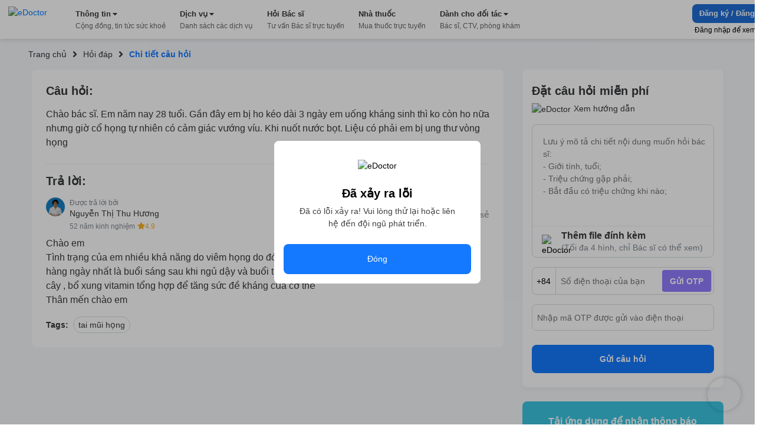

--- FILE ---
content_type: text/css; charset=UTF-8
request_url: https://edoctor.io/_next/static/css/0ee3565f0a2eeec7132e.css
body_size: 1119
content:
.Access_wrapper__1rsnH{width:400px;overflow:hidden;border-radius:8px;background:#f5f7fa}.Access_wrapper__1rsnH .Access_body__RSs9B{display:flex;flex-direction:column}.Access_wrapper__1rsnH .Access_body__RSs9B .Access_improve_profile__2doOy{display:flex;margin-bottom:8px;align-items:flex-start;background-color:#fff;padding:32px 16px 16px}.Access_wrapper__1rsnH .Access_body__RSs9B .Access_improve_profile__2doOy .Access_text__23WWC{display:flex;margin-right:25px;align-items:center;flex-direction:column}.Access_wrapper__1rsnH .Access_body__RSs9B .Access_improve_profile__2doOy .Access_text__23WWC .Access_title__3h89u{font-size:16px;color:#37383a;line-height:20px;font-weight:700;text-align:center;margin-bottom:4px}.Access_wrapper__1rsnH .Access_body__RSs9B .Access_improve_profile__2doOy .Access_text__23WWC .Access_description__EcphF{font-size:12px;color:#37383a;line-height:16px;text-align:center;font-weight:400;margin-bottom:16px}.Access_wrapper__1rsnH .Access_body__RSs9B .Access_improve_profile__2doOy .Access_text__23WWC .Access_link__1MWBr{color:#fff;padding:8px 16px;border-radius:8px;background:#1479ff;text-decoration:none}.Access_wrapper__1rsnH .Access_body__RSs9B .Access_improve_profile__2doOy .Access_image__rinvF{width:80px;height:63px;flex:0 0 80px}.Access_wrapper__1rsnH .Access_body__RSs9B .Access_links__2dOWh{padding:8px 0;margin-bottom:0;background-color:#fff}.Access_wrapper__1rsnH .Access_body__RSs9B .Access_links__2dOWh .Access_item__r1Tis .Access_link__1MWBr{display:flex;padding:8px 16px;align-items:center;font-size:16px;color:#37383a;line-height:20px;font-weight:400;text-decoration:none;-webkit-transition:.3s;transition:.3s}.Access_wrapper__1rsnH .Access_body__RSs9B .Access_links__2dOWh .Access_item__r1Tis .Access_link__1MWBr .Access_icon__2fC_K{width:24px;height:24px;margin-right:24px}.Access_wrapper__1rsnH .Access_body__RSs9B .Access_links__2dOWh .Access_item__r1Tis .Access_link__1MWBr .Access_badge__2AejN{height:16px;display:flex;min-width:16px;font-size:10px;color:#fff;margin-left:8px;padding:0 3px;font-weight:700;text-align:center;border-radius:8px;align-items:center;justify-content:center;background-color:#ff371d}.Access_wrapper__1rsnH .Access_body__RSs9B .Access_links__2dOWh .Access_item__r1Tis .Access_link__1MWBr:hover{color:#1479ff;font-weight:700}.Access_wrapper__1rsnH .Access_body__RSs9B .Access_links__2dOWh .Access_item__r1Tis .Access_link__1MWBr.Access_logout__3HWiS{color:#ff371d;font-weight:700}.Dropdown_wrapper__2OOf9{position:relative}.Dropdown_wrapper__2OOf9 .Dropdown_dropdown_menu__qmFIE{padding:0;border:none;border-radius:8px}.Dropdown_wrapper__2OOf9 .Dropdown_dropdown_menu__qmFIE .Dropdown_rt_dropdown_item__J-nWE{white-space:normal}.Dropdown_wrapper__2OOf9 .Dropdown_dropdown_menu__qmFIE .Dropdown_rt_dropdown_item__J-nWE:active,.Dropdown_wrapper__2OOf9 .Dropdown_dropdown_menu__qmFIE .Dropdown_rt_dropdown_item__J-nWE:hover{background-color:transparent}.Dropdown_wrapper__2OOf9 .Dropdown_dropdown_menu__qmFIE .Dropdown_menu_items__3LdZF{position:relative}.Dropdown_wrapper__2OOf9 .Dropdown_dropdown_menu__qmFIE .Dropdown_menu_items__3LdZF:before{content:"";display:inline-block;top:-7.5px;left:14.5%;position:absolute;width:0;height:0;border-left:7.5px solid transparent;border-bottom:7.5px solid #fff;border-right:7.5px solid transparent}.Dropdown_wrapper__2OOf9 .Dropdown_dropdown_menu__qmFIE.Dropdown_menu_right__hezdE .Dropdown_menu_items__3LdZF:before{right:5%;left:unset}.Dropdown_wrapper__2OOf9.Dropdown_show__3BmMK:before{content:"";width:100%;height:5px;display:block;background-color:red}.EmptySchedule_wrapper__2Nq2k .EmptySchedule_empty_schedule__3OoHS{display:flex;align-items:center;flex-direction:column}.EmptySchedule_wrapper__2Nq2k .EmptySchedule_empty_schedule__3OoHS .EmptySchedule_icon_empty__R3Ozl{width:124px;height:113px;-webkit-object-fit:cover;object-fit:cover;-webkit-object-position:center;object-position:center}.EmptySchedule_wrapper__2Nq2k .EmptySchedule_empty_schedule__3OoHS .EmptySchedule_item_title__34jPT{font-size:16px;margin-top:16px;color:#37383a;line-height:20px;font-weight:700}.EmptySchedule_wrapper__2Nq2k .EmptySchedule_empty_schedule__3OoHS .EmptySchedule_item_description__3AHOr{margin-top:4px;font-size:14px;max-width:280px;color:#37383a;line-height:21px;text-align:center}.EmptySchedule_wrapper__2Nq2k .EmptySchedule_empty_schedule__3OoHS .EmptySchedule_btn_booking__35gV2{width:100%;height:48px;cursor:pointer;margin-top:24px;border-radius:8px;background:#1479ff;text-decoration:none;display:flex;align-items:center;justify-content:center;font-size:14px;color:#fff;font-weight:700}.Notification_wrapper__2F9LM{display:flex;cursor:pointer;align-items:flex-start}.Notification_wrapper__2F9LM.Notification_read__ooBLP{opacity:.4}.Notification_wrapper__2F9LM .Notification_icon__1OSG7{width:48px;height:48px;margin-right:18px}.Notification_wrapper__2F9LM .Notification_content__vUi1G .Notification_title__2I1_4{font-size:14px;color:#37383a;font-weight:700;line-height:18px;margin-bottom:4px}.Notification_wrapper__2F9LM .Notification_content__vUi1G .Notification_text__2Za_v{font-size:14px;color:#37383a;line-height:18px;font-weight:400}.Notification_wrapper__1dcAJ{width:400px;overflow:hidden;border-radius:8px;background:#f5f7fa}.Notification_wrapper__1dcAJ .Notification_body__3z9qA{display:flex;flex-direction:column}.Notification_wrapper__1dcAJ .Notification_body__3z9qA.Notification_body_empty__2Lr3V{max-height:none!important}.Notification_wrapper__1dcAJ .Notification_body__3z9qA .Notification_notification_wrapper__uc3IN{padding-bottom:16px;background:#fff}.Notification_wrapper__1dcAJ .Notification_body__3z9qA .Notification_notification_wrapper__uc3IN .Notification_notification_item__3g3_u{padding:16px 16px 0;text-decoration:none;display:flex;align-items:center}.Notification_wrapper__1dcAJ .Notification_body__3z9qA .Notification_notification_wrapper__uc3IN .Notification_notification_item__3g3_u .Notification_notification_content__1MhPX{display:flex;margin-left:16px;flex-direction:column;font-size:14px;color:#37383a;line-height:18px;font-weight:400}.Notification_wrapper__1dcAJ .Notification_body__3z9qA .Notification_notification_wrapper__uc3IN .Notification_notification_item__3g3_u .Notification_notification_content__1MhPX .Notification_image__3fr5I{width:48px;height:48px;-webkit-object-fit:cover;object-fit:cover;-webkit-object-position:center;object-position:center}.Notification_wrapper__1dcAJ .Notification_body__3z9qA .Notification_notification_wrapper__uc3IN .Notification_notification_item__3g3_u .Notification_notification_content__1MhPX .Notification_title__1bqZZ{font-weight:700;position:relative}.Notification_wrapper__1dcAJ .Notification_body__3z9qA .Notification_notification_wrapper__uc3IN .Notification_notification_item__3g3_u .Notification_notification_content__1MhPX .Notification_title__1bqZZ span{top:-1px;position:absolute;margin-left:6px;margin-top:-4px;border-radius:8px;align-items:center;display:inline-flex;justify-content:center;min-width:26px;padding:4px;font-size:10px;color:#fff;font-weight:700;line-height:normal;background:#ff371d}.Notification_wrapper__1dcAJ .Notification_body__3z9qA .Notification_notification_wrapper__uc3IN .Notification_notification_item__3g3_u .Notification_notification_content__1MhPX .Notification_content__Sf68S{margin-top:4px}.Notification_wrapper__1dcAJ .Notification_body__3z9qA .Notification_notification__4Lf0w{padding:16px;-webkit-transition:.3s;transition:.3s}.Notification_wrapper__1dcAJ .Notification_body__3z9qA .Notification_notification__4Lf0w:hover{text-decoration:none;background-color:#f5f7fa}.Notification_wrapper__1dcAJ .Notification_body__3z9qA .Notification_schedule_wrapper__M6XkO{margin-top:8px;background:#fff;display:flex;flex-direction:column;justify-content:center}.Notification_wrapper__1dcAJ .Notification_body__3z9qA .Notification_schedule_wrapper__M6XkO .Notification_btn_view_more__2faWS{width:100%;padding:16px 0;text-align:center;text-decoration:none;border-top:1px solid #dfe1e6;font-size:13px;color:#248eff;font-weight:700;line-height:normal}.Notification_wrapper__1dcAJ .Notification_body__3z9qA .Notification_schedule_wrapper__M6XkO .Notification_schedule_title__BhiqN{padding:16px 16px 8px;font-size:20px;color:#000;font-weight:700;line-height:normal}.Notification_wrapper__1dcAJ .Notification_body__3z9qA .Notification_schedule_wrapper__M6XkO .Notification_schedule_notifications__3dJS0{flex:1 1;overflow:hidden}.Notification_wrapper__1dcAJ .Notification_body__3z9qA .Notification_schedule_wrapper__M6XkO .Notification_schedule_empty__2a9YA{padding:16px}.Notification_wrapper__1dcAJ.Notification_mobile__2CfrV .Notification_body__3z9qA .Notification_notification_item__3g3_u .Notification_item_content__3pLGU .Notification_content__Sf68S{width:100%}
/*# sourceMappingURL=0ee3565f0a2eeec7132e.css.map*/

--- FILE ---
content_type: application/javascript; charset=UTF-8
request_url: https://edoctor.io/_next/static/chunks/4921-5416d45fb683d94cec0a.js
body_size: 15151
content:
(self.webpackChunk_N_E=self.webpackChunk_N_E||[]).push([[4921],{37316:function(e){e.exports=function(e,t){if(null==e)return{};var r,n,o={},i=Object.keys(e);for(n=0;n<i.length;n++)r=i[n],t.indexOf(r)>=0||(o[r]=e[r]);return o}},21924:function(e,t,r){"use strict";var n=r(40210),o=r(55559),i=o(n("String.prototype.indexOf"));e.exports=function(e,t){var r=n(e,!!t);return"function"===typeof r&&i(e,".prototype.")>-1?o(r):r}},55559:function(e,t,r){"use strict";var n=r(58612),o=r(40210),i=o("%Function.prototype.apply%"),a=o("%Function.prototype.call%"),p=o("%Reflect.apply%",!0)||n.call(a,i),s=o("%Object.getOwnPropertyDescriptor%",!0),c=o("%Object.defineProperty%",!0),f=o("%Math.max%");if(c)try{c({},"a",{value:1})}catch(u){c=null}e.exports=function(e){var t=p(n,a,arguments);if(s&&c){var r=s(t,"length");r.configurable&&c(t,"length",{value:1+f(0,e.length-(arguments.length-1))})}return t};var l=function(){return p(n,i,arguments)};c?c(e.exports,"apply",{value:l}):e.exports.apply=l},10251:function(e,t,r){var n=r(82215),o=r(82584),i=r(20609),a=r(98420),p=r(2847),s=r(18923),c=Date.prototype.getTime;function f(e,t,r){var d=r||{};return!!(d.strict?i(e,t):e===t)||(!e||!t||"object"!==typeof e&&"object"!==typeof t?d.strict?i(e,t):e==t:function(e,t,r){var i,d;if(typeof e!==typeof t)return!1;if(l(e)||l(t))return!1;if(e.prototype!==t.prototype)return!1;if(o(e)!==o(t))return!1;var y=a(e),h=a(t);if(y!==h)return!1;if(y||h)return e.source===t.source&&p(e)===p(t);if(s(e)&&s(t))return c.call(e)===c.call(t);var m=u(e),g=u(t);if(m!==g)return!1;if(m||g){if(e.length!==t.length)return!1;for(i=0;i<e.length;i++)if(e[i]!==t[i])return!1;return!0}if(typeof e!==typeof t)return!1;try{var b=n(e),v=n(t)}catch(w){return!1}if(b.length!==v.length)return!1;for(b.sort(),v.sort(),i=b.length-1;i>=0;i--)if(b[i]!=v[i])return!1;for(i=b.length-1;i>=0;i--)if(!f(e[d=b[i]],t[d],r))return!1;return!0}(e,t,d))}function l(e){return null===e||void 0===e}function u(e){return!(!e||"object"!==typeof e||"number"!==typeof e.length)&&("function"===typeof e.copy&&"function"===typeof e.slice&&!(e.length>0&&"number"!==typeof e[0]))}e.exports=f},4289:function(e,t,r){"use strict";var n=r(82215),o="function"===typeof Symbol&&"symbol"===typeof Symbol("foo"),i=Object.prototype.toString,a=Array.prototype.concat,p=Object.defineProperty,s=p&&function(){var e={};try{for(var t in p(e,"x",{enumerable:!1,value:e}),e)return!1;return e.x===e}catch(r){return!1}}(),c=function(e,t,r,n){var o;(!(t in e)||"function"===typeof(o=n)&&"[object Function]"===i.call(o)&&n())&&(s?p(e,t,{configurable:!0,enumerable:!1,value:r,writable:!0}):e[t]=r)},f=function(e,t){var r=arguments.length>2?arguments[2]:{},i=n(t);o&&(i=a.call(i,Object.getOwnPropertySymbols(t)));for(var p=0;p<i.length;p+=1)c(e,i[p],t[i[p]],r[i[p]])};f.supportsDescriptors=!!s,e.exports=f},17648:function(e){"use strict";var t="Function.prototype.bind called on incompatible ",r=Array.prototype.slice,n=Object.prototype.toString,o="[object Function]";e.exports=function(e){var i=this;if("function"!==typeof i||n.call(i)!==o)throw new TypeError(t+i);for(var a,p=r.call(arguments,1),s=function(){if(this instanceof a){var t=i.apply(this,p.concat(r.call(arguments)));return Object(t)===t?t:this}return i.apply(e,p.concat(r.call(arguments)))},c=Math.max(0,i.length-p.length),f=[],l=0;l<c;l++)f.push("$"+l);if(a=Function("binder","return function ("+f.join(",")+"){ return binder.apply(this,arguments); }")(s),i.prototype){var u=function(){};u.prototype=i.prototype,a.prototype=new u,u.prototype=null}return a}},58612:function(e,t,r){"use strict";var n=r(17648);e.exports=Function.prototype.bind||n},40210:function(e,t,r){"use strict";var n,o=SyntaxError,i=Function,a=TypeError,p=function(e){try{return i('"use strict"; return ('+e+").constructor;")()}catch(t){}},s=Object.getOwnPropertyDescriptor;if(s)try{s({},"")}catch(k){s=null}var c=function(){throw new a},f=s?function(){try{return c}catch(e){try{return s(arguments,"callee").get}catch(t){return c}}}():c,l=r(41405)(),u=Object.getPrototypeOf||function(e){return e.__proto__},d={},y="undefined"===typeof Uint8Array?n:u(Uint8Array),h={"%AggregateError%":"undefined"===typeof AggregateError?n:AggregateError,"%Array%":Array,"%ArrayBuffer%":"undefined"===typeof ArrayBuffer?n:ArrayBuffer,"%ArrayIteratorPrototype%":l?u([][Symbol.iterator]()):n,"%AsyncFromSyncIteratorPrototype%":n,"%AsyncFunction%":d,"%AsyncGenerator%":d,"%AsyncGeneratorFunction%":d,"%AsyncIteratorPrototype%":d,"%Atomics%":"undefined"===typeof Atomics?n:Atomics,"%BigInt%":"undefined"===typeof BigInt?n:BigInt,"%Boolean%":Boolean,"%DataView%":"undefined"===typeof DataView?n:DataView,"%Date%":Date,"%decodeURI%":decodeURI,"%decodeURIComponent%":decodeURIComponent,"%encodeURI%":encodeURI,"%encodeURIComponent%":encodeURIComponent,"%Error%":Error,"%eval%":eval,"%EvalError%":EvalError,"%Float32Array%":"undefined"===typeof Float32Array?n:Float32Array,"%Float64Array%":"undefined"===typeof Float64Array?n:Float64Array,"%FinalizationRegistry%":"undefined"===typeof FinalizationRegistry?n:FinalizationRegistry,"%Function%":i,"%GeneratorFunction%":d,"%Int8Array%":"undefined"===typeof Int8Array?n:Int8Array,"%Int16Array%":"undefined"===typeof Int16Array?n:Int16Array,"%Int32Array%":"undefined"===typeof Int32Array?n:Int32Array,"%isFinite%":isFinite,"%isNaN%":isNaN,"%IteratorPrototype%":l?u(u([][Symbol.iterator]())):n,"%JSON%":"object"===typeof JSON?JSON:n,"%Map%":"undefined"===typeof Map?n:Map,"%MapIteratorPrototype%":"undefined"!==typeof Map&&l?u((new Map)[Symbol.iterator]()):n,"%Math%":Math,"%Number%":Number,"%Object%":Object,"%parseFloat%":parseFloat,"%parseInt%":parseInt,"%Promise%":"undefined"===typeof Promise?n:Promise,"%Proxy%":"undefined"===typeof Proxy?n:Proxy,"%RangeError%":RangeError,"%ReferenceError%":ReferenceError,"%Reflect%":"undefined"===typeof Reflect?n:Reflect,"%RegExp%":RegExp,"%Set%":"undefined"===typeof Set?n:Set,"%SetIteratorPrototype%":"undefined"!==typeof Set&&l?u((new Set)[Symbol.iterator]()):n,"%SharedArrayBuffer%":"undefined"===typeof SharedArrayBuffer?n:SharedArrayBuffer,"%String%":String,"%StringIteratorPrototype%":l?u(""[Symbol.iterator]()):n,"%Symbol%":l?Symbol:n,"%SyntaxError%":o,"%ThrowTypeError%":f,"%TypedArray%":y,"%TypeError%":a,"%Uint8Array%":"undefined"===typeof Uint8Array?n:Uint8Array,"%Uint8ClampedArray%":"undefined"===typeof Uint8ClampedArray?n:Uint8ClampedArray,"%Uint16Array%":"undefined"===typeof Uint16Array?n:Uint16Array,"%Uint32Array%":"undefined"===typeof Uint32Array?n:Uint32Array,"%URIError%":URIError,"%WeakMap%":"undefined"===typeof WeakMap?n:WeakMap,"%WeakRef%":"undefined"===typeof WeakRef?n:WeakRef,"%WeakSet%":"undefined"===typeof WeakSet?n:WeakSet},m=function e(t){var r;if("%AsyncFunction%"===t)r=p("async function () {}");else if("%GeneratorFunction%"===t)r=p("function* () {}");else if("%AsyncGeneratorFunction%"===t)r=p("async function* () {}");else if("%AsyncGenerator%"===t){var n=e("%AsyncGeneratorFunction%");n&&(r=n.prototype)}else if("%AsyncIteratorPrototype%"===t){var o=e("%AsyncGenerator%");o&&(r=u(o.prototype))}return h[t]=r,r},g={"%ArrayBufferPrototype%":["ArrayBuffer","prototype"],"%ArrayPrototype%":["Array","prototype"],"%ArrayProto_entries%":["Array","prototype","entries"],"%ArrayProto_forEach%":["Array","prototype","forEach"],"%ArrayProto_keys%":["Array","prototype","keys"],"%ArrayProto_values%":["Array","prototype","values"],"%AsyncFunctionPrototype%":["AsyncFunction","prototype"],"%AsyncGenerator%":["AsyncGeneratorFunction","prototype"],"%AsyncGeneratorPrototype%":["AsyncGeneratorFunction","prototype","prototype"],"%BooleanPrototype%":["Boolean","prototype"],"%DataViewPrototype%":["DataView","prototype"],"%DatePrototype%":["Date","prototype"],"%ErrorPrototype%":["Error","prototype"],"%EvalErrorPrototype%":["EvalError","prototype"],"%Float32ArrayPrototype%":["Float32Array","prototype"],"%Float64ArrayPrototype%":["Float64Array","prototype"],"%FunctionPrototype%":["Function","prototype"],"%Generator%":["GeneratorFunction","prototype"],"%GeneratorPrototype%":["GeneratorFunction","prototype","prototype"],"%Int8ArrayPrototype%":["Int8Array","prototype"],"%Int16ArrayPrototype%":["Int16Array","prototype"],"%Int32ArrayPrototype%":["Int32Array","prototype"],"%JSONParse%":["JSON","parse"],"%JSONStringify%":["JSON","stringify"],"%MapPrototype%":["Map","prototype"],"%NumberPrototype%":["Number","prototype"],"%ObjectPrototype%":["Object","prototype"],"%ObjProto_toString%":["Object","prototype","toString"],"%ObjProto_valueOf%":["Object","prototype","valueOf"],"%PromisePrototype%":["Promise","prototype"],"%PromiseProto_then%":["Promise","prototype","then"],"%Promise_all%":["Promise","all"],"%Promise_reject%":["Promise","reject"],"%Promise_resolve%":["Promise","resolve"],"%RangeErrorPrototype%":["RangeError","prototype"],"%ReferenceErrorPrototype%":["ReferenceError","prototype"],"%RegExpPrototype%":["RegExp","prototype"],"%SetPrototype%":["Set","prototype"],"%SharedArrayBufferPrototype%":["SharedArrayBuffer","prototype"],"%StringPrototype%":["String","prototype"],"%SymbolPrototype%":["Symbol","prototype"],"%SyntaxErrorPrototype%":["SyntaxError","prototype"],"%TypedArrayPrototype%":["TypedArray","prototype"],"%TypeErrorPrototype%":["TypeError","prototype"],"%Uint8ArrayPrototype%":["Uint8Array","prototype"],"%Uint8ClampedArrayPrototype%":["Uint8ClampedArray","prototype"],"%Uint16ArrayPrototype%":["Uint16Array","prototype"],"%Uint32ArrayPrototype%":["Uint32Array","prototype"],"%URIErrorPrototype%":["URIError","prototype"],"%WeakMapPrototype%":["WeakMap","prototype"],"%WeakSetPrototype%":["WeakSet","prototype"]},b=r(58612),v=r(17642),w=b.call(Function.call,Array.prototype.concat),O=b.call(Function.apply,Array.prototype.splice),x=b.call(Function.call,String.prototype.replace),E=b.call(Function.call,String.prototype.slice),P=/[^%.[\]]+|\[(?:(-?\d+(?:\.\d+)?)|(["'])((?:(?!\2)[^\\]|\\.)*?)\2)\]|(?=(?:\.|\[\])(?:\.|\[\]|%$))/g,A=/\\(\\)?/g,S=function(e){var t=E(e,0,1),r=E(e,-1);if("%"===t&&"%"!==r)throw new o("invalid intrinsic syntax, expected closing `%`");if("%"===r&&"%"!==t)throw new o("invalid intrinsic syntax, expected opening `%`");var n=[];return x(e,P,(function(e,t,r,o){n[n.length]=r?x(o,A,"$1"):t||e})),n},j=function(e,t){var r,n=e;if(v(g,n)&&(n="%"+(r=g[n])[0]+"%"),v(h,n)){var i=h[n];if(i===d&&(i=m(n)),"undefined"===typeof i&&!t)throw new a("intrinsic "+e+" exists, but is not available. Please file an issue!");return{alias:r,name:n,value:i}}throw new o("intrinsic "+e+" does not exist!")};e.exports=function(e,t){if("string"!==typeof e||0===e.length)throw new a("intrinsic name must be a non-empty string");if(arguments.length>1&&"boolean"!==typeof t)throw new a('"allowMissing" argument must be a boolean');var r=S(e),n=r.length>0?r[0]:"",i=j("%"+n+"%",t),p=i.name,c=i.value,f=!1,l=i.alias;l&&(n=l[0],O(r,w([0,1],l)));for(var u=1,d=!0;u<r.length;u+=1){var y=r[u],m=E(y,0,1),g=E(y,-1);if(('"'===m||"'"===m||"`"===m||'"'===g||"'"===g||"`"===g)&&m!==g)throw new o("property names with quotes must have matching quotes");if("constructor"!==y&&d||(f=!0),v(h,p="%"+(n+="."+y)+"%"))c=h[p];else if(null!=c){if(!(y in c)){if(!t)throw new a("base intrinsic for "+e+" exists, but the property is not available.");return}if(s&&u+1>=r.length){var b=s(c,y);c=(d=!!b)&&"get"in b&&!("originalValue"in b.get)?b.get:c[y]}else d=v(c,y),c=c[y];d&&!f&&(h[p]=c)}}return c}},41405:function(e,t,r){"use strict";var n="undefined"!==typeof Symbol&&Symbol,o=r(55419);e.exports=function(){return"function"===typeof n&&("function"===typeof Symbol&&("symbol"===typeof n("foo")&&("symbol"===typeof Symbol("bar")&&o())))}},55419:function(e){"use strict";e.exports=function(){if("function"!==typeof Symbol||"function"!==typeof Object.getOwnPropertySymbols)return!1;if("symbol"===typeof Symbol.iterator)return!0;var e={},t=Symbol("test"),r=Object(t);if("string"===typeof t)return!1;if("[object Symbol]"!==Object.prototype.toString.call(t))return!1;if("[object Symbol]"!==Object.prototype.toString.call(r))return!1;for(t in e[t]=42,e)return!1;if("function"===typeof Object.keys&&0!==Object.keys(e).length)return!1;if("function"===typeof Object.getOwnPropertyNames&&0!==Object.getOwnPropertyNames(e).length)return!1;var n=Object.getOwnPropertySymbols(e);if(1!==n.length||n[0]!==t)return!1;if(!Object.prototype.propertyIsEnumerable.call(e,t))return!1;if("function"===typeof Object.getOwnPropertyDescriptor){var o=Object.getOwnPropertyDescriptor(e,t);if(42!==o.value||!0!==o.enumerable)return!1}return!0}},17642:function(e,t,r){"use strict";var n=r(58612);e.exports=n.call(Function.call,Object.prototype.hasOwnProperty)},82584:function(e,t,r){"use strict";var n="function"===typeof Symbol&&"symbol"===typeof Symbol.toStringTag,o=r(21924)("Object.prototype.toString"),i=function(e){return!(n&&e&&"object"===typeof e&&Symbol.toStringTag in e)&&"[object Arguments]"===o(e)},a=function(e){return!!i(e)||null!==e&&"object"===typeof e&&"number"===typeof e.length&&e.length>=0&&"[object Array]"!==o(e)&&"[object Function]"===o(e.callee)},p=function(){return i(arguments)}();i.isLegacyArguments=a,e.exports=p?i:a},18923:function(e){"use strict";var t=Date.prototype.getDay,r=Object.prototype.toString,n="function"===typeof Symbol&&!!Symbol.toStringTag;e.exports=function(e){return"object"===typeof e&&null!==e&&(n?function(e){try{return t.call(e),!0}catch(r){return!1}}(e):"[object Date]"===r.call(e))}},98420:function(e,t,r){"use strict";var n,o,i,a,p=r(21924),s=r(55419)()&&!!Symbol.toStringTag;if(s){n=p("Object.prototype.hasOwnProperty"),o=p("RegExp.prototype.exec"),i={};var c=function(){throw i};a={toString:c,valueOf:c},"symbol"===typeof Symbol.toPrimitive&&(a[Symbol.toPrimitive]=c)}var f=p("Object.prototype.toString"),l=Object.getOwnPropertyDescriptor;e.exports=s?function(e){if(!e||"object"!==typeof e)return!1;var t=l(e,"lastIndex");if(!(t&&n(t,"value")))return!1;try{o(e,a)}catch(r){return r===i}}:function(e){return!(!e||"object"!==typeof e&&"function"!==typeof e)&&"[object RegExp]"===f(e)}},24244:function(e){"use strict";var t=function(e){return e!==e};e.exports=function(e,r){return 0===e&&0===r?1/e===1/r:e===r||!(!t(e)||!t(r))}},20609:function(e,t,r){"use strict";var n=r(4289),o=r(55559),i=r(24244),a=r(75624),p=r(52281),s=o(a(),Object);n(s,{getPolyfill:a,implementation:i,shim:p}),e.exports=s},75624:function(e,t,r){"use strict";var n=r(24244);e.exports=function(){return"function"===typeof Object.is?Object.is:n}},52281:function(e,t,r){"use strict";var n=r(75624),o=r(4289);e.exports=function(){var e=n();return o(Object,{is:e},{is:function(){return Object.is!==e}}),e}},18987:function(e,t,r){"use strict";var n;if(!Object.keys){var o=Object.prototype.hasOwnProperty,i=Object.prototype.toString,a=r(21414),p=Object.prototype.propertyIsEnumerable,s=!p.call({toString:null},"toString"),c=p.call((function(){}),"prototype"),f=["toString","toLocaleString","valueOf","hasOwnProperty","isPrototypeOf","propertyIsEnumerable","constructor"],l=function(e){var t=e.constructor;return t&&t.prototype===e},u={$applicationCache:!0,$console:!0,$external:!0,$frame:!0,$frameElement:!0,$frames:!0,$innerHeight:!0,$innerWidth:!0,$onmozfullscreenchange:!0,$onmozfullscreenerror:!0,$outerHeight:!0,$outerWidth:!0,$pageXOffset:!0,$pageYOffset:!0,$parent:!0,$scrollLeft:!0,$scrollTop:!0,$scrollX:!0,$scrollY:!0,$self:!0,$webkitIndexedDB:!0,$webkitStorageInfo:!0,$window:!0},d=function(){if("undefined"===typeof window)return!1;for(var e in window)try{if(!u["$"+e]&&o.call(window,e)&&null!==window[e]&&"object"===typeof window[e])try{l(window[e])}catch(t){return!0}}catch(t){return!0}return!1}();n=function(e){var t=null!==e&&"object"===typeof e,r="[object Function]"===i.call(e),n=a(e),p=t&&"[object String]"===i.call(e),u=[];if(!t&&!r&&!n)throw new TypeError("Object.keys called on a non-object");var y=c&&r;if(p&&e.length>0&&!o.call(e,0))for(var h=0;h<e.length;++h)u.push(String(h));if(n&&e.length>0)for(var m=0;m<e.length;++m)u.push(String(m));else for(var g in e)y&&"prototype"===g||!o.call(e,g)||u.push(String(g));if(s)for(var b=function(e){if("undefined"===typeof window||!d)return l(e);try{return l(e)}catch(t){return!1}}(e),v=0;v<f.length;++v)b&&"constructor"===f[v]||!o.call(e,f[v])||u.push(f[v]);return u}}e.exports=n},82215:function(e,t,r){"use strict";var n=Array.prototype.slice,o=r(21414),i=Object.keys,a=i?function(e){return i(e)}:r(18987),p=Object.keys;a.shim=function(){Object.keys?function(){var e=Object.keys(arguments);return e&&e.length===arguments.length}(1,2)||(Object.keys=function(e){return o(e)?p(n.call(e)):p(e)}):Object.keys=a;return Object.keys||a},e.exports=a},21414:function(e){"use strict";var t=Object.prototype.toString;e.exports=function(e){var r=t.call(e),n="[object Arguments]"===r;return n||(n="[object Array]"!==r&&null!==e&&"object"===typeof e&&"number"===typeof e.length&&e.length>=0&&"[object Function]"===t.call(e.callee)),n}},67139:function(e,t,r){"use strict";r.d(t,{$p:function(){return n},DL:function(){return o},k$:function(){return i}});var n=function(e){return Array.isArray(e)?e[0]:e},o=function(e){if("function"===typeof e){for(var t=arguments.length,r=new Array(t>1?t-1:0),n=1;n<t;n++)r[n-1]=arguments[n];return e.apply(void 0,r)}},i=function(e,t){if("function"===typeof e)return o(e,t);null!=e&&(e.current=t)}},97975:function(e,t,r){"use strict";var n=r(22122),o=r(19756),i=r(63349),a=r(41788),p=r(67294),s=r(45697),c=r.n(s),f=r(94184),l=r.n(f),u=r(23663),d={active:c().bool,"aria-label":c().string,block:c().bool,color:c().string,disabled:c().bool,outline:c().bool,tag:u.iC,innerRef:c().oneOfType([c().object,c().func,c().string]),onClick:c().func,size:c().string,children:c().node,className:c().string,cssModule:c().object,close:c().bool},y=function(e){function t(t){var r;return(r=e.call(this,t)||this).onClick=r.onClick.bind((0,i.Z)(r)),r}(0,a.Z)(t,e);var r=t.prototype;return r.onClick=function(e){if(!this.props.disabled)return this.props.onClick?this.props.onClick(e):void 0;e.preventDefault()},r.render=function(){var e=this.props,t=e.active,r=e["aria-label"],i=e.block,a=e.className,s=e.close,c=e.cssModule,f=e.color,d=e.outline,y=e.size,h=e.tag,m=e.innerRef,g=(0,o.Z)(e,["active","aria-label","block","className","close","cssModule","color","outline","size","tag","innerRef"]);s&&"undefined"===typeof g.children&&(g.children=p.createElement("span",{"aria-hidden":!0},"\xd7"));var b="btn"+(d?"-outline":"")+"-"+f,v=(0,u.mx)(l()(a,{close:s},s||"btn",s||b,!!y&&"btn-"+y,!!i&&"btn-block",{active:t,disabled:this.props.disabled}),c);g.href&&"button"===h&&(h="a");var w=s?"Close":null;return p.createElement(h,(0,n.Z)({type:"button"===h&&g.onClick?"button":void 0},g,{className:v,ref:m,onClick:this.onClick,"aria-label":r||w}))},t}(p.Component);y.propTypes=d,y.defaultProps={color:"secondary",tag:"button"},t.Z=y},52866:function(e,t,r){"use strict";r.d(t,{Z:function(){return Ve}});var n=r(22122),o=r(96156),i=r(19756),a=r(41788),p=r(67294),s=r(45697),c=r.n(s),f=r(73935),l=r(94184),u=r.n(l),d=r(37316),y=r.n(d),h=r(67154),m=r.n(h),g=r(85354),b=r.n(g),v=r(81506),w=r.n(v),O=r(59713),x=r.n(O),E=r(10251),P=r.n(E),A="undefined"!==typeof window&&"undefined"!==typeof document&&"undefined"!==typeof navigator,S=function(){for(var e=["Edge","Trident","Firefox"],t=0;t<e.length;t+=1)if(A&&navigator.userAgent.indexOf(e[t])>=0)return 1;return 0}();var j=A&&window.Promise?function(e){var t=!1;return function(){t||(t=!0,window.Promise.resolve().then((function(){t=!1,e()})))}}:function(e){var t=!1;return function(){t||(t=!0,setTimeout((function(){t=!1,e()}),S))}};function k(e){return e&&"[object Function]"==={}.toString.call(e)}function F(e,t){if(1!==e.nodeType)return[];var r=e.ownerDocument.defaultView.getComputedStyle(e,null);return t?r[t]:r}function N(e){return"HTML"===e.nodeName?e:e.parentNode||e.host}function I(e){if(!e)return document.body;switch(e.nodeName){case"HTML":case"BODY":return e.ownerDocument.body;case"#document":return e.body}var t=F(e),r=t.overflow,n=t.overflowX,o=t.overflowY;return/(auto|scroll|overlay)/.test(r+o+n)?e:I(N(e))}function D(e){return e&&e.referenceNode?e.referenceNode:e}var R=A&&!(!window.MSInputMethodContext||!document.documentMode),C=A&&/MSIE 10/.test(navigator.userAgent);function M(e){return 11===e?R:10===e?C:R||C}function T(e){if(!e)return document.documentElement;for(var t=M(10)?document.body:null,r=e.offsetParent||null;r===t&&e.nextElementSibling;)r=(e=e.nextElementSibling).offsetParent;var n=r&&r.nodeName;return n&&"BODY"!==n&&"HTML"!==n?-1!==["TH","TD","TABLE"].indexOf(r.nodeName)&&"static"===F(r,"position")?T(r):r:e?e.ownerDocument.documentElement:document.documentElement}function U(e){return null!==e.parentNode?U(e.parentNode):e}function L(e,t){if(!e||!e.nodeType||!t||!t.nodeType)return document.documentElement;var r=e.compareDocumentPosition(t)&Node.DOCUMENT_POSITION_FOLLOWING,n=r?e:t,o=r?t:e,i=document.createRange();i.setStart(n,0),i.setEnd(o,0);var a=i.commonAncestorContainer;if(e!==a&&t!==a||n.contains(o))return function(e){var t=e.nodeName;return"BODY"!==t&&("HTML"===t||T(e.firstElementChild)===e)}(a)?a:T(a);var p=U(e);return p.host?L(p.host,t):L(e,U(t).host)}function B(e){var t=arguments.length>1&&void 0!==arguments[1]?arguments[1]:"top",r="top"===t?"scrollTop":"scrollLeft",n=e.nodeName;if("BODY"===n||"HTML"===n){var o=e.ownerDocument.documentElement,i=e.ownerDocument.scrollingElement||o;return i[r]}return e[r]}function W(e,t){var r=arguments.length>2&&void 0!==arguments[2]&&arguments[2],n=B(t,"top"),o=B(t,"left"),i=r?-1:1;return e.top+=n*i,e.bottom+=n*i,e.left+=o*i,e.right+=o*i,e}function $(e,t){var r="x"===t?"Left":"Top",n="Left"===r?"Right":"Bottom";return parseFloat(e["border"+r+"Width"])+parseFloat(e["border"+n+"Width"])}function H(e,t,r,n){return Math.max(t["offset"+e],t["scroll"+e],r["client"+e],r["offset"+e],r["scroll"+e],M(10)?parseInt(r["offset"+e])+parseInt(n["margin"+("Height"===e?"Top":"Left")])+parseInt(n["margin"+("Height"===e?"Bottom":"Right")]):0)}function _(e){var t=e.body,r=e.documentElement,n=M(10)&&getComputedStyle(r);return{height:H("Height",t,r,n),width:H("Width",t,r,n)}}var G=function(e,t){if(!(e instanceof t))throw new TypeError("Cannot call a class as a function")},Z=function(){function e(e,t){for(var r=0;r<t.length;r++){var n=t[r];n.enumerable=n.enumerable||!1,n.configurable=!0,"value"in n&&(n.writable=!0),Object.defineProperty(e,n.key,n)}}return function(t,r,n){return r&&e(t.prototype,r),n&&e(t,n),t}}(),V=function(e,t,r){return t in e?Object.defineProperty(e,t,{value:r,enumerable:!0,configurable:!0,writable:!0}):e[t]=r,e},q=Object.assign||function(e){for(var t=1;t<arguments.length;t++){var r=arguments[t];for(var n in r)Object.prototype.hasOwnProperty.call(r,n)&&(e[n]=r[n])}return e};function z(e){return q({},e,{right:e.left+e.width,bottom:e.top+e.height})}function Y(e){var t={};try{if(M(10)){t=e.getBoundingClientRect();var r=B(e,"top"),n=B(e,"left");t.top+=r,t.left+=n,t.bottom+=r,t.right+=n}else t=e.getBoundingClientRect()}catch(l){}var o={left:t.left,top:t.top,width:t.right-t.left,height:t.bottom-t.top},i="HTML"===e.nodeName?_(e.ownerDocument):{},a=i.width||e.clientWidth||o.width,p=i.height||e.clientHeight||o.height,s=e.offsetWidth-a,c=e.offsetHeight-p;if(s||c){var f=F(e);s-=$(f,"x"),c-=$(f,"y"),o.width-=s,o.height-=c}return z(o)}function J(e,t){var r=arguments.length>2&&void 0!==arguments[2]&&arguments[2],n=M(10),o="HTML"===t.nodeName,i=Y(e),a=Y(t),p=I(e),s=F(t),c=parseFloat(s.borderTopWidth),f=parseFloat(s.borderLeftWidth);r&&o&&(a.top=Math.max(a.top,0),a.left=Math.max(a.left,0));var l=z({top:i.top-a.top-c,left:i.left-a.left-f,width:i.width,height:i.height});if(l.marginTop=0,l.marginLeft=0,!n&&o){var u=parseFloat(s.marginTop),d=parseFloat(s.marginLeft);l.top-=c-u,l.bottom-=c-u,l.left-=f-d,l.right-=f-d,l.marginTop=u,l.marginLeft=d}return(n&&!r?t.contains(p):t===p&&"BODY"!==p.nodeName)&&(l=W(l,t)),l}function X(e){var t=arguments.length>1&&void 0!==arguments[1]&&arguments[1],r=e.ownerDocument.documentElement,n=J(e,r),o=Math.max(r.clientWidth,window.innerWidth||0),i=Math.max(r.clientHeight,window.innerHeight||0),a=t?0:B(r),p=t?0:B(r,"left"),s={top:a-n.top+n.marginTop,left:p-n.left+n.marginLeft,width:o,height:i};return z(s)}function K(e){var t=e.nodeName;if("BODY"===t||"HTML"===t)return!1;if("fixed"===F(e,"position"))return!0;var r=N(e);return!!r&&K(r)}function Q(e){if(!e||!e.parentElement||M())return document.documentElement;for(var t=e.parentElement;t&&"none"===F(t,"transform");)t=t.parentElement;return t||document.documentElement}function ee(e,t,r,n){var o=arguments.length>4&&void 0!==arguments[4]&&arguments[4],i={top:0,left:0},a=o?Q(e):L(e,D(t));if("viewport"===n)i=X(a,o);else{var p=void 0;"scrollParent"===n?"BODY"===(p=I(N(t))).nodeName&&(p=e.ownerDocument.documentElement):p="window"===n?e.ownerDocument.documentElement:n;var s=J(p,a,o);if("HTML"!==p.nodeName||K(a))i=s;else{var c=_(e.ownerDocument),f=c.height,l=c.width;i.top+=s.top-s.marginTop,i.bottom=f+s.top,i.left+=s.left-s.marginLeft,i.right=l+s.left}}var u="number"===typeof(r=r||0);return i.left+=u?r:r.left||0,i.top+=u?r:r.top||0,i.right-=u?r:r.right||0,i.bottom-=u?r:r.bottom||0,i}function te(e){return e.width*e.height}function re(e,t,r,n,o){var i=arguments.length>5&&void 0!==arguments[5]?arguments[5]:0;if(-1===e.indexOf("auto"))return e;var a=ee(r,n,i,o),p={top:{width:a.width,height:t.top-a.top},right:{width:a.right-t.right,height:a.height},bottom:{width:a.width,height:a.bottom-t.bottom},left:{width:t.left-a.left,height:a.height}},s=Object.keys(p).map((function(e){return q({key:e},p[e],{area:te(p[e])})})).sort((function(e,t){return t.area-e.area})),c=s.filter((function(e){var t=e.width,n=e.height;return t>=r.clientWidth&&n>=r.clientHeight})),f=c.length>0?c[0].key:s[0].key,l=e.split("-")[1];return f+(l?"-"+l:"")}function ne(e,t,r){var n=arguments.length>3&&void 0!==arguments[3]?arguments[3]:null,o=n?Q(t):L(t,D(r));return J(r,o,n)}function oe(e){var t=e.ownerDocument.defaultView.getComputedStyle(e),r=parseFloat(t.marginTop||0)+parseFloat(t.marginBottom||0),n=parseFloat(t.marginLeft||0)+parseFloat(t.marginRight||0);return{width:e.offsetWidth+n,height:e.offsetHeight+r}}function ie(e){var t={left:"right",right:"left",bottom:"top",top:"bottom"};return e.replace(/left|right|bottom|top/g,(function(e){return t[e]}))}function ae(e,t,r){r=r.split("-")[0];var n=oe(e),o={width:n.width,height:n.height},i=-1!==["right","left"].indexOf(r),a=i?"top":"left",p=i?"left":"top",s=i?"height":"width",c=i?"width":"height";return o[a]=t[a]+t[s]/2-n[s]/2,o[p]=r===p?t[p]-n[c]:t[ie(p)],o}function pe(e,t){return Array.prototype.find?e.find(t):e.filter(t)[0]}function se(e,t,r){return(void 0===r?e:e.slice(0,function(e,t,r){if(Array.prototype.findIndex)return e.findIndex((function(e){return e[t]===r}));var n=pe(e,(function(e){return e[t]===r}));return e.indexOf(n)}(e,"name",r))).forEach((function(e){e.function&&console.warn("`modifier.function` is deprecated, use `modifier.fn`!");var r=e.function||e.fn;e.enabled&&k(r)&&(t.offsets.popper=z(t.offsets.popper),t.offsets.reference=z(t.offsets.reference),t=r(t,e))})),t}function ce(){if(!this.state.isDestroyed){var e={instance:this,styles:{},arrowStyles:{},attributes:{},flipped:!1,offsets:{}};e.offsets.reference=ne(this.state,this.popper,this.reference,this.options.positionFixed),e.placement=re(this.options.placement,e.offsets.reference,this.popper,this.reference,this.options.modifiers.flip.boundariesElement,this.options.modifiers.flip.padding),e.originalPlacement=e.placement,e.positionFixed=this.options.positionFixed,e.offsets.popper=ae(this.popper,e.offsets.reference,e.placement),e.offsets.popper.position=this.options.positionFixed?"fixed":"absolute",e=se(this.modifiers,e),this.state.isCreated?this.options.onUpdate(e):(this.state.isCreated=!0,this.options.onCreate(e))}}function fe(e,t){return e.some((function(e){var r=e.name;return e.enabled&&r===t}))}function le(e){for(var t=[!1,"ms","Webkit","Moz","O"],r=e.charAt(0).toUpperCase()+e.slice(1),n=0;n<t.length;n++){var o=t[n],i=o?""+o+r:e;if("undefined"!==typeof document.body.style[i])return i}return null}function ue(){return this.state.isDestroyed=!0,fe(this.modifiers,"applyStyle")&&(this.popper.removeAttribute("x-placement"),this.popper.style.position="",this.popper.style.top="",this.popper.style.left="",this.popper.style.right="",this.popper.style.bottom="",this.popper.style.willChange="",this.popper.style[le("transform")]=""),this.disableEventListeners(),this.options.removeOnDestroy&&this.popper.parentNode.removeChild(this.popper),this}function de(e){var t=e.ownerDocument;return t?t.defaultView:window}function ye(e,t,r,n){var o="BODY"===e.nodeName,i=o?e.ownerDocument.defaultView:e;i.addEventListener(t,r,{passive:!0}),o||ye(I(i.parentNode),t,r,n),n.push(i)}function he(e,t,r,n){r.updateBound=n,de(e).addEventListener("resize",r.updateBound,{passive:!0});var o=I(e);return ye(o,"scroll",r.updateBound,r.scrollParents),r.scrollElement=o,r.eventsEnabled=!0,r}function me(){this.state.eventsEnabled||(this.state=he(this.reference,this.options,this.state,this.scheduleUpdate))}function ge(){var e,t;this.state.eventsEnabled&&(cancelAnimationFrame(this.scheduleUpdate),this.state=(e=this.reference,t=this.state,de(e).removeEventListener("resize",t.updateBound),t.scrollParents.forEach((function(e){e.removeEventListener("scroll",t.updateBound)})),t.updateBound=null,t.scrollParents=[],t.scrollElement=null,t.eventsEnabled=!1,t))}function be(e){return""!==e&&!isNaN(parseFloat(e))&&isFinite(e)}function ve(e,t){Object.keys(t).forEach((function(r){var n="";-1!==["width","height","top","right","bottom","left"].indexOf(r)&&be(t[r])&&(n="px"),e.style[r]=t[r]+n}))}var we=A&&/Firefox/i.test(navigator.userAgent);function Oe(e,t,r){var n=pe(e,(function(e){return e.name===t})),o=!!n&&e.some((function(e){return e.name===r&&e.enabled&&e.order<n.order}));if(!o){var i="`"+t+"`",a="`"+r+"`";console.warn(a+" modifier is required by "+i+" modifier in order to work, be sure to include it before "+i+"!")}return o}var xe=["auto-start","auto","auto-end","top-start","top","top-end","right-start","right","right-end","bottom-end","bottom","bottom-start","left-end","left","left-start"],Ee=xe.slice(3);function Pe(e){var t=arguments.length>1&&void 0!==arguments[1]&&arguments[1],r=Ee.indexOf(e),n=Ee.slice(r+1).concat(Ee.slice(0,r));return t?n.reverse():n}var Ae="flip",Se="clockwise",je="counterclockwise";function ke(e,t,r,n){var o=[0,0],i=-1!==["right","left"].indexOf(n),a=e.split(/(\+|\-)/).map((function(e){return e.trim()})),p=a.indexOf(pe(a,(function(e){return-1!==e.search(/,|\s/)})));a[p]&&-1===a[p].indexOf(",")&&console.warn("Offsets separated by white space(s) are deprecated, use a comma (,) instead.");var s=/\s*,\s*|\s+/,c=-1!==p?[a.slice(0,p).concat([a[p].split(s)[0]]),[a[p].split(s)[1]].concat(a.slice(p+1))]:[a];return(c=c.map((function(e,n){var o=(1===n?!i:i)?"height":"width",a=!1;return e.reduce((function(e,t){return""===e[e.length-1]&&-1!==["+","-"].indexOf(t)?(e[e.length-1]=t,a=!0,e):a?(e[e.length-1]+=t,a=!1,e):e.concat(t)}),[]).map((function(e){return function(e,t,r,n){var o=e.match(/((?:\-|\+)?\d*\.?\d*)(.*)/),i=+o[1],a=o[2];if(!i)return e;if(0===a.indexOf("%")){var p=void 0;switch(a){case"%p":p=r;break;case"%":case"%r":default:p=n}return z(p)[t]/100*i}if("vh"===a||"vw"===a)return("vh"===a?Math.max(document.documentElement.clientHeight,window.innerHeight||0):Math.max(document.documentElement.clientWidth,window.innerWidth||0))/100*i;return i}(e,o,t,r)}))}))).forEach((function(e,t){e.forEach((function(r,n){be(r)&&(o[t]+=r*("-"===e[n-1]?-1:1))}))})),o}var Fe={placement:"bottom",positionFixed:!1,eventsEnabled:!0,removeOnDestroy:!1,onCreate:function(){},onUpdate:function(){},modifiers:{shift:{order:100,enabled:!0,fn:function(e){var t=e.placement,r=t.split("-")[0],n=t.split("-")[1];if(n){var o=e.offsets,i=o.reference,a=o.popper,p=-1!==["bottom","top"].indexOf(r),s=p?"left":"top",c=p?"width":"height",f={start:V({},s,i[s]),end:V({},s,i[s]+i[c]-a[c])};e.offsets.popper=q({},a,f[n])}return e}},offset:{order:200,enabled:!0,fn:function(e,t){var r=t.offset,n=e.placement,o=e.offsets,i=o.popper,a=o.reference,p=n.split("-")[0],s=void 0;return s=be(+r)?[+r,0]:ke(r,i,a,p),"left"===p?(i.top+=s[0],i.left-=s[1]):"right"===p?(i.top+=s[0],i.left+=s[1]):"top"===p?(i.left+=s[0],i.top-=s[1]):"bottom"===p&&(i.left+=s[0],i.top+=s[1]),e.popper=i,e},offset:0},preventOverflow:{order:300,enabled:!0,fn:function(e,t){var r=t.boundariesElement||T(e.instance.popper);e.instance.reference===r&&(r=T(r));var n=le("transform"),o=e.instance.popper.style,i=o.top,a=o.left,p=o[n];o.top="",o.left="",o[n]="";var s=ee(e.instance.popper,e.instance.reference,t.padding,r,e.positionFixed);o.top=i,o.left=a,o[n]=p,t.boundaries=s;var c=t.priority,f=e.offsets.popper,l={primary:function(e){var r=f[e];return f[e]<s[e]&&!t.escapeWithReference&&(r=Math.max(f[e],s[e])),V({},e,r)},secondary:function(e){var r="right"===e?"left":"top",n=f[r];return f[e]>s[e]&&!t.escapeWithReference&&(n=Math.min(f[r],s[e]-("right"===e?f.width:f.height))),V({},r,n)}};return c.forEach((function(e){var t=-1!==["left","top"].indexOf(e)?"primary":"secondary";f=q({},f,l[t](e))})),e.offsets.popper=f,e},priority:["left","right","top","bottom"],padding:5,boundariesElement:"scrollParent"},keepTogether:{order:400,enabled:!0,fn:function(e){var t=e.offsets,r=t.popper,n=t.reference,o=e.placement.split("-")[0],i=Math.floor,a=-1!==["top","bottom"].indexOf(o),p=a?"right":"bottom",s=a?"left":"top",c=a?"width":"height";return r[p]<i(n[s])&&(e.offsets.popper[s]=i(n[s])-r[c]),r[s]>i(n[p])&&(e.offsets.popper[s]=i(n[p])),e}},arrow:{order:500,enabled:!0,fn:function(e,t){var r;if(!Oe(e.instance.modifiers,"arrow","keepTogether"))return e;var n=t.element;if("string"===typeof n){if(!(n=e.instance.popper.querySelector(n)))return e}else if(!e.instance.popper.contains(n))return console.warn("WARNING: `arrow.element` must be child of its popper element!"),e;var o=e.placement.split("-")[0],i=e.offsets,a=i.popper,p=i.reference,s=-1!==["left","right"].indexOf(o),c=s?"height":"width",f=s?"Top":"Left",l=f.toLowerCase(),u=s?"left":"top",d=s?"bottom":"right",y=oe(n)[c];p[d]-y<a[l]&&(e.offsets.popper[l]-=a[l]-(p[d]-y)),p[l]+y>a[d]&&(e.offsets.popper[l]+=p[l]+y-a[d]),e.offsets.popper=z(e.offsets.popper);var h=p[l]+p[c]/2-y/2,m=F(e.instance.popper),g=parseFloat(m["margin"+f]),b=parseFloat(m["border"+f+"Width"]),v=h-e.offsets.popper[l]-g-b;return v=Math.max(Math.min(a[c]-y,v),0),e.arrowElement=n,e.offsets.arrow=(V(r={},l,Math.round(v)),V(r,u,""),r),e},element:"[x-arrow]"},flip:{order:600,enabled:!0,fn:function(e,t){if(fe(e.instance.modifiers,"inner"))return e;if(e.flipped&&e.placement===e.originalPlacement)return e;var r=ee(e.instance.popper,e.instance.reference,t.padding,t.boundariesElement,e.positionFixed),n=e.placement.split("-")[0],o=ie(n),i=e.placement.split("-")[1]||"",a=[];switch(t.behavior){case Ae:a=[n,o];break;case Se:a=Pe(n);break;case je:a=Pe(n,!0);break;default:a=t.behavior}return a.forEach((function(p,s){if(n!==p||a.length===s+1)return e;n=e.placement.split("-")[0],o=ie(n);var c=e.offsets.popper,f=e.offsets.reference,l=Math.floor,u="left"===n&&l(c.right)>l(f.left)||"right"===n&&l(c.left)<l(f.right)||"top"===n&&l(c.bottom)>l(f.top)||"bottom"===n&&l(c.top)<l(f.bottom),d=l(c.left)<l(r.left),y=l(c.right)>l(r.right),h=l(c.top)<l(r.top),m=l(c.bottom)>l(r.bottom),g="left"===n&&d||"right"===n&&y||"top"===n&&h||"bottom"===n&&m,b=-1!==["top","bottom"].indexOf(n),v=!!t.flipVariations&&(b&&"start"===i&&d||b&&"end"===i&&y||!b&&"start"===i&&h||!b&&"end"===i&&m),w=!!t.flipVariationsByContent&&(b&&"start"===i&&y||b&&"end"===i&&d||!b&&"start"===i&&m||!b&&"end"===i&&h),O=v||w;(u||g||O)&&(e.flipped=!0,(u||g)&&(n=a[s+1]),O&&(i=function(e){return"end"===e?"start":"start"===e?"end":e}(i)),e.placement=n+(i?"-"+i:""),e.offsets.popper=q({},e.offsets.popper,ae(e.instance.popper,e.offsets.reference,e.placement)),e=se(e.instance.modifiers,e,"flip"))})),e},behavior:"flip",padding:5,boundariesElement:"viewport",flipVariations:!1,flipVariationsByContent:!1},inner:{order:700,enabled:!1,fn:function(e){var t=e.placement,r=t.split("-")[0],n=e.offsets,o=n.popper,i=n.reference,a=-1!==["left","right"].indexOf(r),p=-1===["top","left"].indexOf(r);return o[a?"left":"top"]=i[r]-(p?o[a?"width":"height"]:0),e.placement=ie(t),e.offsets.popper=z(o),e}},hide:{order:800,enabled:!0,fn:function(e){if(!Oe(e.instance.modifiers,"hide","preventOverflow"))return e;var t=e.offsets.reference,r=pe(e.instance.modifiers,(function(e){return"preventOverflow"===e.name})).boundaries;if(t.bottom<r.top||t.left>r.right||t.top>r.bottom||t.right<r.left){if(!0===e.hide)return e;e.hide=!0,e.attributes["x-out-of-boundaries"]=""}else{if(!1===e.hide)return e;e.hide=!1,e.attributes["x-out-of-boundaries"]=!1}return e}},computeStyle:{order:850,enabled:!0,fn:function(e,t){var r=t.x,n=t.y,o=e.offsets.popper,i=pe(e.instance.modifiers,(function(e){return"applyStyle"===e.name})).gpuAcceleration;void 0!==i&&console.warn("WARNING: `gpuAcceleration` option moved to `computeStyle` modifier and will not be supported in future versions of Popper.js!");var a=void 0!==i?i:t.gpuAcceleration,p=T(e.instance.popper),s=Y(p),c={position:o.position},f=function(e,t){var r=e.offsets,n=r.popper,o=r.reference,i=Math.round,a=Math.floor,p=function(e){return e},s=i(o.width),c=i(n.width),f=-1!==["left","right"].indexOf(e.placement),l=-1!==e.placement.indexOf("-"),u=t?f||l||s%2===c%2?i:a:p,d=t?i:p;return{left:u(s%2===1&&c%2===1&&!l&&t?n.left-1:n.left),top:d(n.top),bottom:d(n.bottom),right:u(n.right)}}(e,window.devicePixelRatio<2||!we),l="bottom"===r?"top":"bottom",u="right"===n?"left":"right",d=le("transform"),y=void 0,h=void 0;if(h="bottom"===l?"HTML"===p.nodeName?-p.clientHeight+f.bottom:-s.height+f.bottom:f.top,y="right"===u?"HTML"===p.nodeName?-p.clientWidth+f.right:-s.width+f.right:f.left,a&&d)c[d]="translate3d("+y+"px, "+h+"px, 0)",c[l]=0,c[u]=0,c.willChange="transform";else{var m="bottom"===l?-1:1,g="right"===u?-1:1;c[l]=h*m,c[u]=y*g,c.willChange=l+", "+u}var b={"x-placement":e.placement};return e.attributes=q({},b,e.attributes),e.styles=q({},c,e.styles),e.arrowStyles=q({},e.offsets.arrow,e.arrowStyles),e},gpuAcceleration:!0,x:"bottom",y:"right"},applyStyle:{order:900,enabled:!0,fn:function(e){var t,r;return ve(e.instance.popper,e.styles),t=e.instance.popper,r=e.attributes,Object.keys(r).forEach((function(e){!1!==r[e]?t.setAttribute(e,r[e]):t.removeAttribute(e)})),e.arrowElement&&Object.keys(e.arrowStyles).length&&ve(e.arrowElement,e.arrowStyles),e},onLoad:function(e,t,r,n,o){var i=ne(o,t,e,r.positionFixed),a=re(r.placement,i,t,e,r.modifiers.flip.boundariesElement,r.modifiers.flip.padding);return t.setAttribute("x-placement",a),ve(t,{position:r.positionFixed?"fixed":"absolute"}),r},gpuAcceleration:void 0}}},Ne=function(){function e(t,r){var n=this,o=arguments.length>2&&void 0!==arguments[2]?arguments[2]:{};G(this,e),this.scheduleUpdate=function(){return requestAnimationFrame(n.update)},this.update=j(this.update.bind(this)),this.options=q({},e.Defaults,o),this.state={isDestroyed:!1,isCreated:!1,scrollParents:[]},this.reference=t&&t.jquery?t[0]:t,this.popper=r&&r.jquery?r[0]:r,this.options.modifiers={},Object.keys(q({},e.Defaults.modifiers,o.modifiers)).forEach((function(t){n.options.modifiers[t]=q({},e.Defaults.modifiers[t]||{},o.modifiers?o.modifiers[t]:{})})),this.modifiers=Object.keys(this.options.modifiers).map((function(e){return q({name:e},n.options.modifiers[e])})).sort((function(e,t){return e.order-t.order})),this.modifiers.forEach((function(e){e.enabled&&k(e.onLoad)&&e.onLoad(n.reference,n.popper,n.options,e,n.state)})),this.update();var i=this.options.eventsEnabled;i&&this.enableEventListeners(),this.state.eventsEnabled=i}return Z(e,[{key:"update",value:function(){return ce.call(this)}},{key:"destroy",value:function(){return ue.call(this)}},{key:"enableEventListeners",value:function(){return me.call(this)}},{key:"disableEventListeners",value:function(){return ge.call(this)}}]),e}();Ne.Utils=("undefined"!==typeof window?window:r.g).PopperUtils,Ne.placements=xe,Ne.Defaults=Fe;var Ie=Ne,De=r(81385),Re=r(67139),Ce={position:"absolute",top:0,left:0,opacity:0,pointerEvents:"none"},Me={},Te=function(e){function t(){for(var t,r=arguments.length,n=new Array(r),o=0;o<r;o++)n[o]=arguments[o];return t=e.call.apply(e,[this].concat(n))||this,x()(w()(w()(t)),"state",{data:void 0,placement:void 0}),x()(w()(w()(t)),"popperInstance",void 0),x()(w()(w()(t)),"popperNode",null),x()(w()(w()(t)),"arrowNode",null),x()(w()(w()(t)),"setPopperNode",(function(e){e&&t.popperNode!==e&&((0,Re.k$)(t.props.innerRef,e),t.popperNode=e,t.updatePopperInstance())})),x()(w()(w()(t)),"setArrowNode",(function(e){t.arrowNode=e})),x()(w()(w()(t)),"updateStateModifier",{enabled:!0,order:900,fn:function(e){var r=e.placement;return t.setState({data:e,placement:r}),e}}),x()(w()(w()(t)),"getOptions",(function(){return{placement:t.props.placement,eventsEnabled:t.props.eventsEnabled,positionFixed:t.props.positionFixed,modifiers:m()({},t.props.modifiers,{arrow:m()({},t.props.modifiers&&t.props.modifiers.arrow,{enabled:!!t.arrowNode,element:t.arrowNode}),applyStyle:{enabled:!1},updateStateModifier:t.updateStateModifier})}})),x()(w()(w()(t)),"getPopperStyle",(function(){return t.popperNode&&t.state.data?m()({position:t.state.data.offsets.popper.position},t.state.data.styles):Ce})),x()(w()(w()(t)),"getPopperPlacement",(function(){return t.state.data?t.state.placement:void 0})),x()(w()(w()(t)),"getArrowStyle",(function(){return t.arrowNode&&t.state.data?t.state.data.arrowStyles:Me})),x()(w()(w()(t)),"getOutOfBoundariesState",(function(){return t.state.data?t.state.data.hide:void 0})),x()(w()(w()(t)),"destroyPopperInstance",(function(){t.popperInstance&&(t.popperInstance.destroy(),t.popperInstance=null)})),x()(w()(w()(t)),"updatePopperInstance",(function(){t.destroyPopperInstance();var e=w()(w()(t)).popperNode,r=t.props.referenceElement;r&&e&&(t.popperInstance=new Ie(r,e,t.getOptions()))})),x()(w()(w()(t)),"scheduleUpdate",(function(){t.popperInstance&&t.popperInstance.scheduleUpdate()})),t}b()(t,e);var r=t.prototype;return r.componentDidUpdate=function(e,t){this.props.placement===e.placement&&this.props.referenceElement===e.referenceElement&&this.props.positionFixed===e.positionFixed&&P()(this.props.modifiers,e.modifiers,{strict:!0})?this.props.eventsEnabled!==e.eventsEnabled&&this.popperInstance&&(this.props.eventsEnabled?this.popperInstance.enableEventListeners():this.popperInstance.disableEventListeners()):this.updatePopperInstance(),t.placement!==this.state.placement&&this.scheduleUpdate()},r.componentWillUnmount=function(){(0,Re.k$)(this.props.innerRef,null),this.destroyPopperInstance()},r.render=function(){return(0,Re.$p)(this.props.children)({ref:this.setPopperNode,style:this.getPopperStyle(),placement:this.getPopperPlacement(),outOfBoundaries:this.getOutOfBoundariesState(),scheduleUpdate:this.scheduleUpdate,arrowProps:{ref:this.setArrowNode,style:this.getArrowStyle()}})},t}(p.Component);x()(Te,"defaultProps",{placement:"bottom",eventsEnabled:!0,referenceElement:void 0,positionFixed:!1});Ie.placements;function Ue(e){var t=e.referenceElement,r=y()(e,["referenceElement"]);return p.createElement(De.C8.Consumer,null,(function(e){return p.createElement(Te,m()({referenceElement:void 0!==t?t:e},r))}))}var Le=r(80935),Be=r(23663);function We(e,t){var r=Object.keys(e);if(Object.getOwnPropertySymbols){var n=Object.getOwnPropertySymbols(e);t&&(n=n.filter((function(t){return Object.getOwnPropertyDescriptor(e,t).enumerable}))),r.push.apply(r,n)}return r}function $e(e){for(var t=1;t<arguments.length;t++){var r=null!=arguments[t]?arguments[t]:{};t%2?We(Object(r),!0).forEach((function(t){(0,o.Z)(e,t,r[t])})):Object.getOwnPropertyDescriptors?Object.defineProperties(e,Object.getOwnPropertyDescriptors(r)):We(Object(r)).forEach((function(t){Object.defineProperty(e,t,Object.getOwnPropertyDescriptor(r,t))}))}return e}var He={tag:Be.iC,children:c().node.isRequired,right:c().bool,flip:c().bool,modifiers:c().object,className:c().string,cssModule:c().object,persist:c().bool,positionFixed:c().bool,container:Be.qW},_e={flip:{enabled:!1}},Ge={up:"top",left:"left",right:"right",down:"bottom"},Ze=function(e){function t(){return e.apply(this,arguments)||this}return(0,a.Z)(t,e),t.prototype.render=function(){var e=this,t=this.props,r=t.className,o=t.cssModule,a=t.right,s=t.tag,c=t.flip,l=t.modifiers,d=t.persist,y=t.positionFixed,h=t.container,m=(0,i.Z)(t,["className","cssModule","right","tag","flip","modifiers","persist","positionFixed","container"]),g=(0,Be.mx)(u()(r,"dropdown-menu",{"dropdown-menu-right":a,show:this.context.isOpen}),o),b=s;if(d||this.context.isOpen&&!this.context.inNavbar){var v=(Ge[this.context.direction]||"bottom")+"-"+(a?"end":"start"),w=c?l:$e($e({},l),_e),O=!!y,x=p.createElement(Ue,{placement:v,modifiers:w,positionFixed:O},(function(t){var r=t.ref,o=t.style,i=t.placement,a=$e($e({},e.props.style),o);return p.createElement(b,(0,n.Z)({tabIndex:"-1",role:"menu",ref:function(t){r(t);var n=e.context.onMenuRef;n&&n(t)}},m,{style:a,"aria-hidden":!e.context.isOpen,className:g,"x-placement":i}))}));return h?f.createPortal(x,(0,Be.U9)(h)):x}return p.createElement(b,(0,n.Z)({tabIndex:"-1",role:"menu"},m,{"aria-hidden":!this.context.isOpen,className:g,"x-placement":m.placement}))},t}(p.Component);Ze.propTypes=He,Ze.defaultProps={tag:"div",flip:!0},Ze.contextType=Le.D;var Ve=Ze},32842:function(e,t,r){"use strict";r.d(t,{Z:function(){return I}});var n=r(22122),o=r(19756),i=r(63349),a=r(41788),p=r(67294),s=r(45697),c=r.n(s),f=r(94184),l=r.n(f),u=r(67154),d=r.n(u),y=r(85354),h=r.n(y),m=r(81506),g=r.n(m),b=r(59713),v=r.n(b),w=r(42473),O=r.n(w),x=r(81385),E=r(67139),P=function(e){function t(){for(var t,r=arguments.length,n=new Array(r),o=0;o<r;o++)n[o]=arguments[o];return t=e.call.apply(e,[this].concat(n))||this,v()(g()(g()(t)),"refHandler",(function(e){(0,E.k$)(t.props.innerRef,e),(0,E.DL)(t.props.setReferenceNode,e)})),t}h()(t,e);var r=t.prototype;return r.componentWillUnmount=function(){(0,E.k$)(this.props.innerRef,null)},r.render=function(){return O()(Boolean(this.props.setReferenceNode),"`Reference` should not be used outside of a `Manager` component."),(0,E.$p)(this.props.children)({ref:this.refHandler})},t}(p.Component);function A(e){return p.createElement(x.mq.Consumer,null,(function(t){return p.createElement(P,d()({setReferenceNode:t},e))}))}var S=r(80935),j=r(23663),k=r(97975),F={caret:c().bool,color:c().string,children:c().node,className:c().string,cssModule:c().object,disabled:c().bool,onClick:c().func,"aria-haspopup":c().bool,split:c().bool,tag:j.iC,nav:c().bool},N=function(e){function t(t){var r;return(r=e.call(this,t)||this).onClick=r.onClick.bind((0,i.Z)(r)),r}(0,a.Z)(t,e);var r=t.prototype;return r.onClick=function(e){this.props.disabled||this.context.disabled?e.preventDefault():(this.props.nav&&!this.props.tag&&e.preventDefault(),this.props.onClick&&this.props.onClick(e),this.context.toggle(e))},r.render=function(){var e,t=this,r=this.props,i=r.className,a=r.color,s=r.cssModule,c=r.caret,f=r.split,u=r.nav,d=r.tag,y=r.innerRef,h=(0,o.Z)(r,["className","color","cssModule","caret","split","nav","tag","innerRef"]),m=h["aria-label"]||"Toggle Dropdown",g=(0,j.mx)(l()(i,{"dropdown-toggle":c||f,"dropdown-toggle-split":f,"nav-link":u}),s),b="undefined"!==typeof h.children?h.children:p.createElement("span",{className:"sr-only"},m);return u&&!d?(e="a",h.href="#"):d?e=d:(e=k.Z,h.color=a,h.cssModule=s),this.context.inNavbar?p.createElement(e,(0,n.Z)({},h,{className:g,onClick:this.onClick,"aria-expanded":this.context.isOpen,children:b})):p.createElement(A,{innerRef:y},(function(r){var o,i=r.ref;return p.createElement(e,(0,n.Z)({},h,((o={})["string"===typeof e?"ref":"innerRef"]=i,o),{className:g,onClick:t.onClick,"aria-expanded":t.context.isOpen,children:b}))}))},t}(p.Component);N.propTypes=F,N.defaultProps={"aria-haspopup":!0,color:"secondary"},N.contextType=S.D;var I=N},53697:function(e){"use strict";var t=Object,r=TypeError;e.exports=function(){if(null!=this&&this!==t(this))throw new r("RegExp.prototype.flags getter called on non-object");var e="";return this.global&&(e+="g"),this.ignoreCase&&(e+="i"),this.multiline&&(e+="m"),this.dotAll&&(e+="s"),this.unicode&&(e+="u"),this.sticky&&(e+="y"),e}},2847:function(e,t,r){"use strict";var n=r(4289),o=r(55559),i=r(53697),a=r(71721),p=r(32753),s=o(i);n(s,{getPolyfill:a,implementation:i,shim:p}),e.exports=s},71721:function(e,t,r){"use strict";var n=r(53697),o=r(4289).supportsDescriptors,i=Object.getOwnPropertyDescriptor,a=TypeError;e.exports=function(){if(!o)throw new a("RegExp.prototype.flags requires a true ES5 environment that supports property descriptors");if("gim"===/a/gim.flags){var e=i(RegExp.prototype,"flags");if(e&&"function"===typeof e.get&&"boolean"===typeof/a/.dotAll)return e.get}return n}},32753:function(e,t,r){"use strict";var n=r(4289).supportsDescriptors,o=r(71721),i=Object.getOwnPropertyDescriptor,a=Object.defineProperty,p=TypeError,s=Object.getPrototypeOf,c=/a/;e.exports=function(){if(!n||!s)throw new p("RegExp.prototype.flags requires a true ES5 environment that supports property descriptors");var e=o(),t=s(c),r=i(t,"flags");return r&&r.get===e||a(t,"flags",{configurable:!0,enumerable:!1,get:e}),e}}}]);
//# sourceMappingURL=4921-5416d45fb683d94cec0a.js.map

--- FILE ---
content_type: application/javascript; charset=UTF-8
request_url: https://edoctor.io/_next/static/chunks/webpack-8d3e89d6efc1839f925c.js
body_size: 4216
content:
!function(){"use strict";var e={},c={};function a(f){var d=c[f];if(void 0!==d)return d.exports;var t=c[f]={id:f,loaded:!1,exports:{}},n=!0;try{e[f].call(t.exports,t,t.exports,a),n=!1}finally{n&&delete c[f]}return t.loaded=!0,t.exports}a.m=e,a.amdD=function(){throw new Error("define cannot be used indirect")},function(){var e=[];a.O=function(c,f,d,t){if(!f){var n=1/0;for(o=0;o<e.length;o++){f=e[o][0],d=e[o][1],t=e[o][2];for(var r=!0,b=0;b<f.length;b++)(!1&t||n>=t)&&Object.keys(a.O).every((function(e){return a.O[e](f[b])}))?f.splice(b--,1):(r=!1,t<n&&(n=t));r&&(e.splice(o--,1),c=d())}return c}t=t||0;for(var o=e.length;o>0&&e[o-1][2]>t;o--)e[o]=e[o-1];e[o]=[f,d,t]}}(),a.n=function(e){var c=e&&e.__esModule?function(){return e.default}:function(){return e};return a.d(c,{a:c}),c},a.d=function(e,c){for(var f in c)a.o(c,f)&&!a.o(e,f)&&Object.defineProperty(e,f,{enumerable:!0,get:c[f]})},a.f={},a.e=function(e){return Promise.all(Object.keys(a.f).reduce((function(c,f){return a.f[f](e,c),c}),[]))},a.u=function(e){return 8523===e?"static/chunks/cb1608f2-ae69bee0d4d47a444b90.js":9351===e?"static/chunks/commons-072b9f5ed9fe11e11bb1.js":6704===e?"static/chunks/6704-4e34360d5ebf12a8a213.js":4921===e?"static/chunks/4921-5416d45fb683d94cec0a.js":6066===e?"static/chunks/6066-ced2795500ed6e1e6526.js":3841===e?"static/chunks/3841-4c2a58124dba3833e169.js":"static/chunks/"+e+"."+{174:"9678f49d2a3a639b0274",391:"4984cda4879ffe88f430",469:"0adcbf9ea4a73c52c0af",741:"af4161cf96eae439fc3e",1980:"87b74c9a3a8ef775922a",2107:"bc352bf55b7a49a1827c",2358:"c974b1f552c478dcf974",2475:"10434946e26add50d5cc",2710:"299664b8596c2708c9ba",2770:"9292500c3e7a18daab81",3105:"d283abaed5171911d0a2",3111:"ba8e423533f497b75a08",3217:"888fe045dc5db734e8fa",3262:"4570d402ef573bec7fc5",4249:"30ddfdb8d7a167a6eeb7",4252:"ed8d39cf0f5694e02dd1",4296:"37fd825497bb9fd8de40",4336:"d631ee260191f14281af",4485:"b363f74bca6746f0c526",4498:"21087019be7851c0aade",4528:"fadd4577d55ba5e9bf7e",4621:"8b3447eadc85601b849d",4833:"8bad31523add16a175ba",5017:"a32e26e455d6969c7aee",5059:"88b28e2c189fb252a237",5206:"236981d05a9b9a1d6353",5242:"766ad1e6d76462eebee7",5269:"edfc9155b2c4d1bfdbbb",5678:"d772797b91a74ffb27fd",6018:"858e7bacb8125642f499",6254:"fefe62381a58a0f38c82",6304:"2a2aea1b2ac2c16750bd",6311:"a217ca977e0374fa0691",6593:"1c68b3b462e872cb11ef",6626:"a8e041cd2b0b1607d8b9",6827:"e2b0956010066de48e46",6846:"3f20bf6a4eca36dc19d0",6938:"9c02b9056cc58ac6e523",6984:"c3c3510e4ccfe5ff72f4",7191:"f0e034506c78eab389cf",7276:"aaa23c97aacfcf3a17f0",7487:"43b9468971af9349f13c",7512:"9f3205dc53ab69177ad5",7648:"81258645b20cbdaa064f",7913:"1d3a3cf8129b818d8742",8150:"cd2e9ac8736ee9d9d281",8233:"8cfb92416d236b48a75b",8254:"e96b550d49c45254c210",8271:"1728d5f40f88aaed1db8",8618:"ccad2d0941cce5d54326",8832:"ddfba84cda560ca8ced3",9528:"db53aff29732caa11c83"}[e]+".js"},a.miniCssF=function(e){return"static/css/"+{174:"40b1e8a32a9ba5b25b55",311:"97cd131b6de379712394",391:"b66efc6380140aec8882",469:"46f4574c415dfa9561f6",524:"c620ab4dd30bd0be60d6",600:"a3cdffeae5ba8f4c8e3c",717:"f144fa1fb5f0631c57cb",741:"a8af48dee6083c531e77",1410:"8b18a76f3a521f29fb81",1417:"9a327fc211d75450635a",1458:"0f8b309971531c61c1bb",1978:"1bad0c429b34076faf84",1980:"b207dd27da577c8df52c",2107:"4089fa941b77a3057d1f",2197:"09d9ad4c8594fd298ef9",2227:"e86fde0456f70d81b7d6",2358:"6830ec896bf8c50a9014",2475:"12e55de7cef8532828e8",2589:"d1d9cf4f83137ae66d4f",2645:"dda1f978776c2ee95ee4",2710:"1a81e5b102ddf76be2ab",2770:"7e3e0b5e40de3b478264",2888:"15f2f4863376475b9e1f",2938:"842a6a924fd3a37f94dd",3105:"e7faf140d719fd2f716c",3111:"ed983be941c2de317301",3217:"3b3ceff33ef5742cde3e",3262:"002232f7d749335deb91",3591:"a9eab8a9e1c02219caf2",3730:"0cdd9e8e6fe2999b823f",3849:"0a12efa2dc5a48763cfa",4249:"1b81e14f4b12db20e1fe",4252:"5c22a533ed5e00040a56",4296:"4cab90c6c90b2398fa9c",4336:"ad76071b718a3a20b590",4475:"6c8deb825351f698f295",4485:"a4403c23175ed8791485",4498:"59e177d03f6838eb82a7",4528:"71b0405595a8351e15eb",4560:"698d5da5997f2b9b4f40",4565:"842a6a924fd3a37f94dd",4621:"93e89ef4c14eea2a87bc",4820:"09d9ad4c8594fd298ef9",4826:"842a6a924fd3a37f94dd",4833:"0774c089290d11a8d70c",4985:"0c8bd9c1d7a8b198d171",5017:"5a04d6b98c64201441da",5059:"221bc33e494127e1b0fa",5206:"0a6f421fa2416d9b1812",5242:"46c1a840937b71bc6f5a",5269:"4c26f99ca2ed02e74409",5414:"70c87088651dc4de9060",5467:"26362ea7f3967afd95dd",5637:"83fd1a4fe3911b22103e",5672:"1bcc0f7d0a789277c2d7",5678:"2298d45358a23b494163",6018:"e73d95239c20c5e3d646",6254:"51f15237c41162a5220e",6304:"dda00a14a0e54fb74203",6311:"894fc61efe49b2eaf425",6429:"ba60153f2ba23ca3acc9",6593:"135664314fad510d7e8b",6626:"0eb8f523d2ed9ad86dc2",6640:"02b619467c5fb238d28e",6827:"e8ab6e5238d83fe61d18",6846:"0ee3565f0a2eeec7132e",6934:"d10b84f5f283c33fd461",6938:"e7e2af5e900ef99a3c0b",6984:"7278d7ecf3d872d673e5",7191:"b0ee198a4f9ae1043748",7276:"02473a627581c1117783",7487:"722b1ee59fe67dbfb6ae",7512:"8f95446a912275e43552",7648:"459470b91271b276b748",7841:"842a6a924fd3a37f94dd",7913:"a3d59e32f29fff9ecbdd",8011:"b1f6e9e55f1af7a969e7",8150:"ccdabf240e70864d2f04",8233:"6b50a5f5bd2554d261b2",8254:"f915cc84013b3be0e8c7",8271:"ebaac10e53a4dc088654",8618:"9ab77db98b4ed8b74134",8832:"f5510edd94d9ae5de592",9176:"8ed647451098d8c50db3",9443:"bd821c9ab4b1cd39c942",9528:"559a92c262a7d08f9fa9",9860:"4f3468c1c80fd7df8970"}[e]+".css"},a.g=function(){if("object"===typeof globalThis)return globalThis;try{return this||new Function("return this")()}catch(e){if("object"===typeof window)return window}}(),a.o=function(e,c){return Object.prototype.hasOwnProperty.call(e,c)},function(){var e={},c="_N_E:";a.l=function(f,d,t,n){if(e[f])e[f].push(d);else{var r,b;if(void 0!==t)for(var o=document.getElementsByTagName("script"),i=0;i<o.length;i++){var u=o[i];if(u.getAttribute("src")==f||u.getAttribute("data-webpack")==c+t){r=u;break}}r||(b=!0,(r=document.createElement("script")).charset="utf-8",r.timeout=120,a.nc&&r.setAttribute("nonce",a.nc),r.setAttribute("data-webpack",c+t),r.src=f),e[f]=[d];var s=function(c,a){r.onerror=r.onload=null,clearTimeout(l);var d=e[f];if(delete e[f],r.parentNode&&r.parentNode.removeChild(r),d&&d.forEach((function(e){return e(a)})),c)return c(a)},l=setTimeout(s.bind(null,void 0,{type:"timeout",target:r}),12e4);r.onerror=s.bind(null,r.onerror),r.onload=s.bind(null,r.onload),b&&document.head.appendChild(r)}}}(),a.r=function(e){"undefined"!==typeof Symbol&&Symbol.toStringTag&&Object.defineProperty(e,Symbol.toStringTag,{value:"Module"}),Object.defineProperty(e,"__esModule",{value:!0})},a.nmd=function(e){return e.paths=[],e.children||(e.children=[]),e},function(){var e;a.g.importScripts&&(e=a.g.location+"");var c=a.g.document;if(!e&&c&&(c.currentScript&&(e=c.currentScript.src),!e)){var f=c.getElementsByTagName("script");f.length&&(e=f[f.length-1].src)}if(!e)throw new Error("Automatic publicPath is not supported in this browser");e=e.replace(/#.*$/,"").replace(/\?.*$/,"").replace(/\/[^\/]+$/,"/"),a.p=e+"../../"}(),function(){var e=function(e){return new Promise((function(c,f){var d=a.miniCssF(e),t=a.p+d;if(function(e,c){for(var a=document.getElementsByTagName("link"),f=0;f<a.length;f++){var d=(n=a[f]).getAttribute("data-href")||n.getAttribute("href");if("stylesheet"===n.rel&&(d===e||d===c))return n}var t=document.getElementsByTagName("style");for(f=0;f<t.length;f++){var n;if((d=(n=t[f]).getAttribute("data-href"))===e||d===c)return n}}(d,t))return c();!function(e,c,a,f){var d=document.createElement("link");d.rel="stylesheet",d.type="text/css",d.onerror=d.onload=function(t){if(d.onerror=d.onload=null,"load"===t.type)a();else{var n=t&&("load"===t.type?"missing":t.type),r=t&&t.target&&t.target.href||c,b=new Error("Loading CSS chunk "+e+" failed.\n("+r+")");b.code="CSS_CHUNK_LOAD_FAILED",b.type=n,b.request=r,d.parentNode.removeChild(d),f(b)}},d.href=c,document.head.appendChild(d)}(e,t,c,f)}))},c={2272:0};a.f.miniCss=function(a,f){c[a]?f.push(c[a]):0!==c[a]&&{174:1,391:1,469:1,741:1,1980:1,2107:1,2358:1,2475:1,2710:1,2770:1,3105:1,3111:1,3217:1,3262:1,4249:1,4252:1,4296:1,4336:1,4485:1,4498:1,4528:1,4621:1,4833:1,5017:1,5059:1,5206:1,5242:1,5269:1,5678:1,6018:1,6254:1,6304:1,6311:1,6593:1,6626:1,6827:1,6846:1,6938:1,6984:1,7191:1,7276:1,7487:1,7512:1,7648:1,7913:1,8150:1,8233:1,8254:1,8271:1,8618:1,8832:1,9528:1}[a]&&f.push(c[a]=e(a).then((function(){c[a]=0}),(function(e){throw delete c[a],e})))}}(),function(){var e={2272:0};a.f.j=function(c,f){var d=a.o(e,c)?e[c]:void 0;if(0!==d)if(d)f.push(d[2]);else if(2272!=c){var t=new Promise((function(a,f){d=e[c]=[a,f]}));f.push(d[2]=t);var n=a.p+a.u(c),r=new Error;a.l(n,(function(f){if(a.o(e,c)&&(0!==(d=e[c])&&(e[c]=void 0),d)){var t=f&&("load"===f.type?"missing":f.type),n=f&&f.target&&f.target.src;r.message="Loading chunk "+c+" failed.\n("+t+": "+n+")",r.name="ChunkLoadError",r.type=t,r.request=n,d[1](r)}}),"chunk-"+c,c)}else e[c]=0},a.O.j=function(c){return 0===e[c]};var c=function(c,f){var d,t,n=f[0],r=f[1],b=f[2],o=0;for(d in r)a.o(r,d)&&(a.m[d]=r[d]);if(b)var i=b(a);for(c&&c(f);o<n.length;o++)t=n[o],a.o(e,t)&&e[t]&&e[t][0](),e[n[o]]=0;return a.O(i)},f=self.webpackChunk_N_E=self.webpackChunk_N_E||[];f.forEach(c.bind(null,0)),f.push=c.bind(null,f.push.bind(f))}()}();
//# sourceMappingURL=webpack-8d3e89d6efc1839f925c.js.map